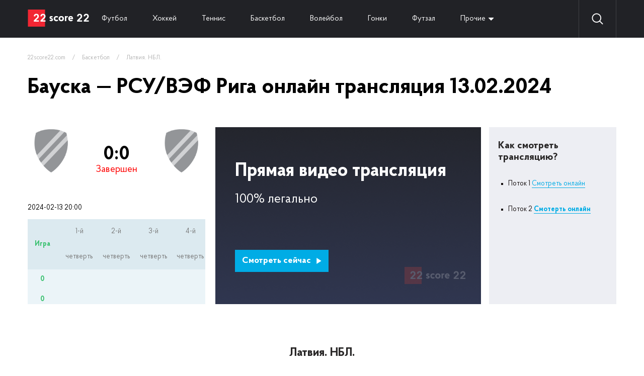

--- FILE ---
content_type: text/html; charset=UTF-8
request_url: https://22score22.com/basketball/latviya-nbl/bauska-rsu-vef-riga-online-13-02-2024
body_size: 3426
content:
<!doctype html>
<html lang="ru">
<head>
    <title>Бауска - РСУ/ВЭФ Рига смотреть онлайн 13 февраля 2024 в 19:00</title>
    
            <meta name="description" content="Смотреть прямую онлайн ✅ трансляцию Бауска и РСУ/ВЭФ Рига Баскетбол. Латвия. НБЛ. В сезоне 2025/2026, которая состоится 13.02.2024 в 19:00">
                <meta name="yandex" content="noindex" />
        <meta charset="UTF-8">
    <meta name="viewport"
          content="width=device-width, user-scalable=no, initial-scale=1.0, maximum-scale=1.0, minimum-scale=1.0">
    <meta http-equiv="X-UA-Compatible" content="ie=edge">
    <link rel="icon" type="image/png" href="/themes/22score22/img/favicon.png">
    <link rel="stylesheet" href="//code.jquery.com/ui/1.12.1/themes/base/jquery-ui.css">
    <link rel="stylesheet" href="/themes/22score22/css/reset.css">
    <link rel="stylesheet" href="/themes/22score22/css/header.css">
    <!-- font ProbaPro -->
    <link rel="stylesheet" href="/themes/22score22/fonts/ProbaPro/stylesheet.css">
    <!-- end font ProbaPro -->
</head>
<body>
<div class="wrapper">
    <header>
    <div class="container">
        <div class="header">
            <div class="logo"><a href="/"><img src="/themes/22score22/img/logo.svg" alt="logo"></a></div>
            <div class="navigate">
<!--                <a --><!-- href="--><!--">Все</a>-->
                                <a  href="/football">Футбол</a>
                                <a  href="/hockey">Хоккей</a>
                                <a  href="/tennis">Теннис</a>
                                <a  href="/basketball">Баскетбол</a>
                                <a  href="/voleyball">Волейбол</a>
                                <a  href="/gonki">Гонки</a>
                                <a  href="/futzal">Футзал</a>
                                <a href="#" class="dropdown">Прочие</a>
                <div class="dropdown_links">
                </div>
            </div>
            <div id="search_wrapper">
                <img src="/themes/22score22/img/search.svg" alt="search">
                <input id="search" value="" placeholder="Поиск">
                <a href="#" id="close_search"><img src="/themes/22score22/img/close_search.svg" alt="close_search"></a>
            </div>
            <div class="search-result" id="search_wrapper">
            </div>
            <div class="settings_buttons">
                <a href="#" class="search"><img src="/themes/22score22/img/search.svg" alt="search"></a>
            </div>
        </div>
    </div>
</header>
    <div class="wrapper_content">
        <div class="container" id="ajax-result">
            
<div class="content_no_sidebar">
    <div class="content">
        <div class="breadcrumbs">
            <a href="https://22score22.com">22score22.com</a>
            <span class="divider">&nbsp;&nbsp;&nbsp;/&nbsp;&nbsp;&nbsp;</span>
            <a href="/basketball">Баскетбол</a>
            <span class="divider">&nbsp;&nbsp;&nbsp;/&nbsp;&nbsp;&nbsp;</span>
            <a href="/basketball/latviya-nbl">Латвия. НБЛ.</a>
        </div>
        <h1>Бауска — РСУ/ВЭФ Рига онлайн трансляция 13.02.2024</h1>
        <div class="event_video_wrapper">
            <div class="info_event_video tennis">
                <div class="command__info_translation">
                    <div class="command_logo__info_translation">
                        <div>
                            <img src="https://cdn.22score22.com/images/icon/default_132.png" alt="Бауска">
                        </div>
                    </div>
                                            <div class="rate__info_translation">
                            <span class="rate__info_translation-rate">0:0</span>
                            <span class="rate__info_translation-time">Завершен</span>
                        </div>
                                        <div class="command_logo__info_translation">
                        <div>
                            <img src="https://cdn.22score22.com/images/icon/default_132.png" alt="РСУ/ВЭФ Рига">
                        </div>
                    </div>
                </div>

                <div class="tennis_info_game">
                    <div class="now_info">
                        <span class="last_info">2024-02-13 20:00</span>
                    </div>
                    <div class="all_info_table">
                        <div class="header_row">
                            <span>Игра</span>
                            <span>1-й четверть</span>
                            <span>2-й четверть</span>
                            <span>3-й четверть</span>
                            <span>4-й четверть</span>
                                                    </div>
                        <div class="all_info_table_row">
                            <span>0</span>
                            <span></span>
                            <span></span>
                            <span></span>
                            <span></span>
                                                    </div>
                        <div class="all_info_table_row">
                            <span>0</span>
                            <span></span>
                            <span></span>
                            <span></span>
                            <span></span>
                                                    </div>
                    </div>
                </div>
            </div>
            <a target="_blank" class="live_event_video" href="https://w2.22score22.com/c/37b1a534b0191d99">
    <div class="header__live_translation">Прямая видео трансляция</div>
    <div class="info__live_translation">100% легально</div>
    <button class="btn__live_translation">Смотреть сейчас <img src="/themes/22score22/img/play-arrow.svg" alt=""></button>
</a>
<div class="how_view_translation">
<div class="header__how_view_translation">Как смотреть трансляцию?</div>

<div class="list__how_view_translation">
<ul>
	<li>Поток 1 <a href="https://w2.22score22.com/c/37b1a534b0191d99">Смотреть онлайн</a></li>
	<li>Поток 2 <a href="https://w2.22score22.com/c/37b1a534b0191d99"><strong>Смотерть онлайн</strong></a></li>
</ul>
</div>
</div>

            <div id="for_mobile_change_tennis"></div>
        </div>
        <div class="other_championship_matches">
            <h3 class="header__other_championship_matches">Латвия. НБЛ.</h3>

            <div class="other_championship_matches-tennis">
                                <div class="content__other_championship_matches">
                                    </div>
            </div>
        </div>
        <div class="three_best_bets">
    <div class="header__three_best_bets">3 лучшие ставки </div>
    <div class="content__three_best_bets">

                    </div>
</div>
        
<div class="personal_meetings">
    <div class="header__personal_meetings">Личные встречи Бауска — РСУ/ВЭФ Рига</div>
    <div class="content__personal_meetings">
        <div class="command__personal_meetings">
            <div>
                <img src="https://cdn.22score22.com/images/icon/default_132.png" alt="Бауска">
            </div>
        </div>
        <div class="rate__personal_meetings">
            <div class="rate__personal_meetings-victory">
                <span class="rate__personal_meetings-name">Побед</span>
                <span class="rate__personal_meetings-count">0</span>
                <span style="height: 0px;" class="rate__personal_meetings-graf"></span>
            </div>
            <div class="rate__personal_meetings-draw">
                <span class="rate__personal_meetings-name">Ничьих</span>
                <span class="rate__personal_meetings-count">1</span>
                <span style="height: 300px;" class="rate__personal_meetings-graf"></span>
            </div>
            <div class="rate__personal_meetings-defeat">
                <span class="rate__personal_meetings-name">Побед</span>
                <span class="rate__personal_meetings-count">0</span>
                <span style="height: 0px;" class="rate__personal_meetings-graf"></span>
            </div>
        </div>
        <div class="command__personal_meetings">
            <div>
                <img src="https://cdn.22score22.com/images/icon/default_132.png" alt="РСУ/ВЭФ Рига">
            </div>
        </div>
    </div>
</div>
                <div class="text_block">
<div class="header__text_block">
<h2>&nbsp;</h2>
</div>
</div>
    </div>
</div>
        </div>
    </div>
    <footer>
    <div class="container">
        <div class="footer">
            <div class="top_footer">
                <div class="logo_description">
                    <a href="#"><img src="/themes/22score22/img/logo.svg" alt=""></a>
                    <div class="description_footer"><p><span style="color:#FFFFFF;">Спортивные онлайн траснляции в прямом эфире смотреть бесплатно на 22score22</span></p>
</div>
                </div>
                <div class="live_translation">
                    <div class="header_live_translation">Прямые трансляции <span>топ матчей</span></div>
                    <div class="content_live_translation">
                                                <a href="/football/chempionat-anglii-premer-liga/arsenal-manchester-yun-online-25-01-2026">Арсенал Л - Манчестер Юн смотреть онлайн</a>
                                                <a href="/football/chempionat-italii1/yuventus-napoli-online-25-01-2026">Ювентус - Наполи смотреть онлайн</a>
                                                <a href="/football/chempionat-italii1/roma-milan-online-25-01-2026">Рома - Милан смотреть онлайн</a>
                                                <a href="/basketball/nba/chikago-boston-online-25-01-2026">Чикаго - Бостон М. смотреть онлайн</a>
                                                <a href="/football/chempionat-anglii-premer-liga/kristal-pelas-chelsi-online-25-01-2026">Кристал Пэлас - Челси смотреть онлайн</a>
                                                <a href="/hockey/nhl/pittsburg-vankuver-online-25-01-2026">Питтсбург - Ванкувер смотреть онлайн</a>
                                                <a href="/hockey/nhl/vashington-edmonton-online-25-01-2026">Вашингтон - Эдмонтон смотреть онлайн</a>
                                                <a href="/basketball/nba/orlando-klivlend-online-25-01-2026">Орландо - Кливленд смотреть онлайн</a>
                                            </div>
                </div>
                <div class="search_command">
                    <div class="wrapper_footer_search">
                        <input type="text" placeholder="Поиск команд, событий, турниров или игроков" id="search_footer">
                        <button><img src="/themes/22score22/img/search.svg" alt="search"></button>
                    </div>
                    <div id="footer-search-result">
                    </div>
                    <div class="links_search_command">
                                                    <a href="/football">Футбол онлайн</a>
                                                    <a href="/hockey">Хоккей онлайн</a>
                                                    <a href="/tennis">Теннис онлайн</a>
                                                    <a href="/basketball">Баскетбол онлайн</a>
                                                    <a href="/voleyball">Волейбол онлайн</a>
                                                    <a href="/gonki">Гонки онлайн</a>
                                                    <a href="/futzal">Футзал онлайн</a>
                                            </div>
                </div>
            </div>
            <div class="bottom_footer">
                <div class="footer_nav">
                    <span class="copyright">© 2023 22score22 – Все права защищены. Почта для связи inbox@22score22.com</span>
                                    </div>
            </div>
        </div>
    </div>
</footer>
</div>

<link rel="stylesheet" href="/themes/22score22/css/style_v1.css">
<link rel="stylesheet" href="/themes/22score22/css/responsive.css">


<script src="https://code.jquery.com/jquery-1.12.4.js"></script>
<script src="https://code.jquery.com/ui/1.12.1/jquery-ui.js"></script>
<script src="/themes/22score22/js/jquery-ui.accordion.multiple.js"></script>
<script src="/themes/22score22/js/main.js"></script>

<!-- Google tag (gtag.js) --> <script async src="https://www.googletagmanager.com/gtag/js?id=G-V9BQES9JJ6"></script> <script>   window.dataLayer = window.dataLayer || [];   function gtag(){dataLayer.push(arguments);}   gtag('js', new Date());    gtag('config', 'G-V9BQES9JJ6'); </script></body>
</html>


--- FILE ---
content_type: image/svg+xml
request_url: https://22score22.com/themes/22score22/img/close_search.svg
body_size: 790
content:
<svg width="16" height="16" viewBox="0 0 16 16" fill="none" xmlns="http://www.w3.org/2000/svg">
<path d="M9.41502 8.00084L15.7068 1.70904C16.0977 1.31847 16.0977 0.684754 15.7068 0.294184C15.3159 -0.0967186 14.6829 -0.0967186 14.292 0.294184L8.00017 6.58599L1.70803 0.294184C1.31713 -0.0967186 0.68408 -0.0967186 0.293177 0.294184C-0.0977257 0.684754 -0.0977257 1.31847 0.293177 1.70904L6.58531 8.00084L0.293177 14.2926C-0.0977257 14.6832 -0.0977257 15.3169 0.293177 15.7075C0.488629 15.9026 0.744783 16.0003 1.0006 16.0003C1.25643 16.0003 1.51258 15.9026 1.70803 15.7072L8.00017 9.41536L14.292 15.7072C14.4874 15.9026 14.7436 16.0003 14.9994 16.0003C15.2552 16.0003 15.5114 15.9026 15.7068 15.7072C16.0977 15.3166 16.0977 14.6829 15.7068 14.2923L9.41502 8.00084Z" fill="white"/>
</svg>
